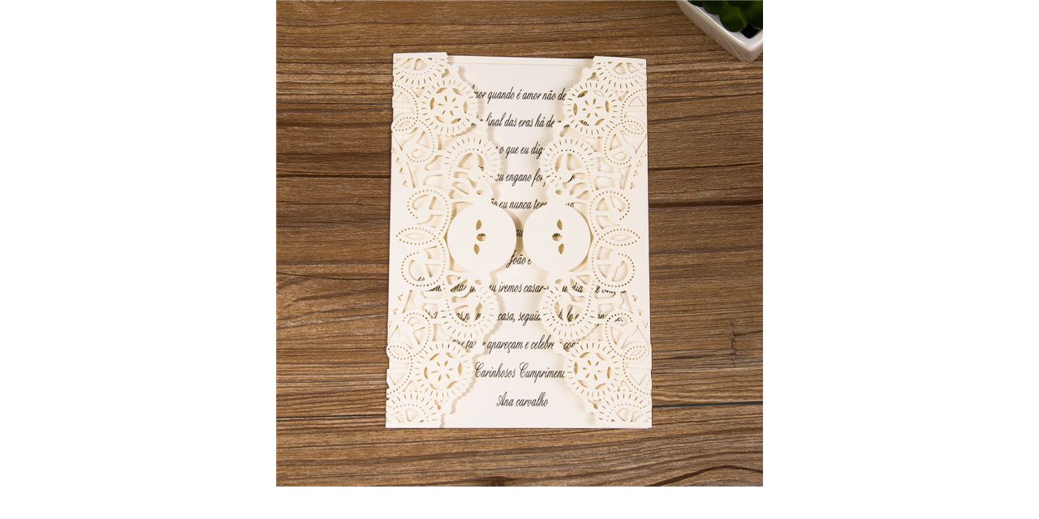

--- FILE ---
content_type: text/html; charset=utf-8
request_url: https://www.velamor.com/popup_image_additional.html?pID=187&pic=0&products_image_large_additional=images%2Fproduct%2FWPL0044_1.jpg
body_size: 5841
content:

<!DOCTYPE html PUBLIC "-//W3C//DTD XHTML 1.0 Transitional//EN" "http://www.w3.org/TR/xhtml1/DTD/xhtml1-transitional.dtd">

<html xmlns="http://www.w3.org/1999/xhtml" dir="ltr" lang="es">

<head>

<title>Único Corte Láser Moderno Tarjetas de la Boda Con Cinta WPL0044 : mayoreo de invitaciones, invitaciones de boda, venta invitaciones al por mayor, invitaciones de xv años, invitaciones de 15 años</title>

<meta http-equiv="Content-Type" content="text/html; charset=utf-8" />

<meta name="keywords" content="Invitaciones Tarjeta Accesorios Muestra OTRO Papeles oferta especial Mini-Stock promoción Letrero Sobres Invitaciones para XV años Corte láser para XV años Tarjeta de acrilico para XV años Envolvente Albanene Articulos Medicos Acrilico Transparente Acrilico Mate Acrilico Espejo Muestra acrílica Más recomendado Promoción Grande Invitacion con Name tag Letrero Luminado Letrero Especial agitadores Numero de Mesa Decoraciones Luz ecomercio, código abierto, tienda, compras online Único Corte Láser Moderno Tarjetas de la Boda Con Cinta WPL0044" />

<meta name="description" content="mayoreo de invitaciones : Único Corte Láser Moderno Tarjetas de la Boda Con Cinta WPL0044 - Invitaciones Tarjeta Accesorios Muestra OTRO Papeles oferta especial Mini-Stock promoción Letrero Sobres Invitaciones para XV años Corte láser para XV años Tarjeta de acrilico para XV años Envolvente Albanene Articulos Medicos Acrilico Transparente Acrilico Mate Acrilico Espejo Muestra acrílica Más recomendado Promoción Grande Invitacion con Name tag Letrero Luminado Letrero Especial agitadores Numero de Mesa Decoraciones Luz ecomercio, código abierto, tienda, compras online" />
<link href="/images/favicon.jpg" rel="icon" />

<meta name="viewport" content="width=1400, user-scalable=yes" />     
    
<meta name="format-detection" content="telephone=no" /> 

<meta http-equiv="imagetoolbar" content="no" />

<meta name="author" content="velamor" />




<link rel="icon" href="favicon.ico" type="image/x-icon" />

<link rel="shortcut icon" href="favicon.ico" type="image/x-icon" />




<base href="https://www.velamor.com/" />




<link rel="stylesheet" type="text/css" href="includes/templates/velamor/css/stylesheet.css" />
<link rel="stylesheet" type="text/css" href="includes/templates/velamor/css/stylesheet_css_buttons.css" />
<link rel="stylesheet" type="text/css" href="includes/templates/velamor/css/stylesheet_highslide.css" />
<link rel="stylesheet" type="text/css" href="includes/templates/velamor/css/stylesheet_scrollable-horizontal.css" />
<link rel="stylesheet" type="text/css" media="print" href="includes/templates/velamor/css/print_stylesheet.css" />
	<script src="includes/templates/velamor/jscript/jquery-1.8.0.min.js"></script>
		<script type="text/javascript" src="includes/templates/velamor/jscript/jscript_highslide-full.js"></script>
<script type="text/javascript" src="includes/templates/velamor/jscript/jscript_scrollable.js"></script>
<script language="javascript" type="text/javascript"><!--
var i=0;
function resize() {
  i=0;
//  if (navigator.appName == 'Netscape') i=20;
  if (window.navigator.userAgent.indexOf('MSIE 6.0') != -1 && window.navigator.userAgent.indexOf('SV1') != -1) {
      i=30; //This browser is Internet Explorer 6.x on Windows XP SP2
  } else if (window.navigator.userAgent.indexOf('MSIE 6.0') != -1) {
      i=0; //This browser is Internet Explorer 6.x
  } else if (window.navigator.userAgent.indexOf('Firefox') != -1 && window.navigator.userAgent.indexOf("Windows") != -1) {
      i=25; //This browser is Firefox on Windows
  } else if (window.navigator.userAgent.indexOf('Mozilla') != -1 && window.navigator.userAgent.indexOf("Windows") != -1) {
      i=45; //This browser is Mozilla on Windows
  } else {
      i=80; //This is all other browsers including Mozilla on Linux
  }
  if (document.documentElement && document.documentElement.clientWidth) {
//    frameWidth = document.documentElement.clientWidth;
//    frameHeight = document.documentElement.clientHeight;

  imgHeight = document.images[0].height+40-i;
  imgWidth = document.images[0].width+20;

  var height = screen.height;
  var width = screen.width;
  var leftpos = width / 2 - imgWidth / 2;
  var toppos = height / 2 - imgHeight / 2;

    frameWidth = imgWidth;
    frameHeight = imgHeight+i;

  window.moveTo(leftpos, toppos);


//  window.resizeTo(imgWidth, imgHeight);
  window.resizeTo(frameWidth,frameHeight+i);
	}
  else if (document.body) {
    window.resizeTo(document.body.clientWidth, document.body.clientHeight-i);
  }
  self.focus();
}
//--></script>

<script>(function() {
  var _fbq = window._fbq || (window._fbq = []);
  if (!_fbq.loaded) {
    var fbds = document.createElement('script');
    fbds.async = true;
    fbds.src = '//connect.facebook.net/en_US/fbds.js';
    var s = document.getElementsByTagName('script')[0];
    s.parentNode.insertBefore(fbds, s);
    _fbq.loaded = true;
  }
  _fbq.push(['addPixelId', '722692394481268']);
})();
window._fbq = window._fbq || [];
window._fbq.push(['track', 'PixelInitialized', {}]);
</script>
<noscript><img height="1" width="1" alt="" style="display:none" src="https://www.facebook.com/tr?

id=722692394481268&amp;ev=PixelInitialized" /></noscript>

<script src="includes/templates/velamor/jscript/dropdown.js"></script>


</head>




<body id="popupAdditionalImage" class="centeredContent" onload="resize();">
<div>
<a href="javascript:window.close()"><img src="images/product/WPL0044_1.jpg" alt="Único Corte Láser Moderno Tarjetas de la Boda Con Cinta WPL0044 - Haga un click en la imagen para cerrar" title=" Único Corte Láser Moderno Tarjetas de la Boda Con Cinta WPL0044 - Haga un click en la imagen para cerrar " width="600" height="600" /></a></div>
</body></html>


--- FILE ---
content_type: text/css
request_url: https://www.velamor.com/includes/templates/velamor/css/stylesheet.css
body_size: 34903
content:
body {
	margin: 0;
	font-family: Century Gothic;
	font-size: 62.5%;
	color: #282828;
	background-color: #e5edf5;
	}
a img {border: none; }
a:link, #navEZPagesTOC ul li a {
	color: #FF0008;
	text-decoration: none;
	}

#attrib-50{ margin-left:90px; }

a:visited {
	color: #FF0008;
	text-decoration: none;
	}
a:hover, #navEZPagesTOC ul li a:hover, #navMain ul li a:hover, #navSupp ul li a:hover, #navCatTabs ul li a:hover {
	color: #FF0008;
	}
a:active {
	color: #FF0008;
	}
h1 {
	font-size: 1.5em;
	}
h2 {
	font-size: 1.4em;
	}
h3 {
	font-size: 1.3em;
	}
h4, h5, h6, LABEL, h4.optionName, LEGEND, ADDRESS, .sideBoxContent, .larger{
	font-size: 1.1em;
	}
.biggerText {
	font-size: 1.2em;
	}
h1, h2, h3, h4, h5, h6 {
	margin: 0.3em 3px;
}
CODE {
	font-family: arial, verdana, helvetica, sans-serif;
	font-size: 1em;
	}
FORM, SELECT, INPUT {
	display: inline;
	margin: 0;
	}
TEXTAREA {
/*	float: left;*/
	margin: auto;
	display: block;
	width: 95%;
	}
input:focus, select:focus, textarea:focus {
	background: #F0F8FF;
	}
FIELDSET {
	padding: 0.5em;
	margin: 0.5em 0em;
	border: 1px solid #cccccc;
	}
LEGEND {
	font-weight: bold;
	padding: 0.3em;
	}
LABEL, h4.optionName {
	line-height: 1.5em;
	padding: 0.2em;
	}
LABEL.checkboxLabel, LABEL.radioButtonLabel {
	margin: 0.5em 0.3em;
	}
#logo, .centerBoxContents, .specialsListBoxContents, .categoryListBoxContents, .centerBoxContentsAlsoPurch, .attribImg {
	float: left;
	}
LABEL.inputLabel {
	width: 11em;
	float: left;
	}
LABEL.inputLabelPayment {
	width: 15em;
	float: left;
	}
LABEL.selectLabel, LABEL.switchedLabel, LABEL.uploadsLabel  {
	width: 12em;
	float: left;
	}
P, ADDRESS {
	padding: 0.5em;
	}
ADDRESS {
	font-style: normal;
	}
.clearBoth {
	clear: both;
	}
HR {
	height: 1px;
	margin-top: 0.5em;
	border: none;
	border-bottom: 1px solid #9a9a9a;
	}
/*warnings, errors, messages*/
.messageStackWarning, .messageStackError, .messageStackSuccess, .messageStackCaution {
	line-height: 1.8em;
	padding: 0.2em;
	border: 1px solid #000000;
	}
.messageStackWarning, .messageStackError {
	background-color: #ff0000;
	color: #ffffff;
	}
.messageStackSuccess {
	background-color: #99FF99;
	color: #000000;
	}
.messageStackCaution {
	background-color: #FFFF66;
	color: #000000;
	}
/*wrappers - page or section containers*/
#mainWrapper {
	background-color: #ffffff;
	text-align: left;
	width: 100%;
	vertical-align: top;
	}
#headerWrapper, #contentMainWrapper, #logoWrapper, #cartBoxListWrapper, #ezPageBoxList, #cartBoxListWrapper ul, #ezPageBoxList ul, #mainWrapper, #popupAdditionalImage, #popupImage {
	margin: 0em;
	padding: 0em;
	}
#navColumnOneWrapper, #navColumnTwoWrapper, #mainWrapper {
	margin: auto;
	} 
#tagline {
	color:#000000;
	font-size: 14px;
	vertical-align: middle;
	float: right;
	}
#sendSpendWrapper {
	border: 1px solid #cacaca;
	float: right;
	margin: 0em 0em 1em 1em;
	}
.floatingBox, #accountLinksWrapper, #sendSpendWrapper, #checkoutShipto, #checkoutBillto, #navEZPagesTOCWrapper {
	margin: 0;
	width: 47%;
	}
.wrapperAttribsOptions {
	margin: 0.3em 0em;
	}
/*navigation*/
.navSplitPagesResult {}
.navSplitPagesLinks {}
.navNextPrevCounter {
	margin: 0em;
	font-size: 0.9em;
	}
.navNextPrevList {
	display: inline;
	white-space: nowrap;
	margin: 0;
	padding:  0.5em 0em;
	list-style-type: none;
	}
#navMainWrapper, #navSuppWrapper, #navCatTabsWrapper {
	margin: 0em;


	height: 1%;
	width: 100%;
	}
#navMain ul, #navSupp ul, #navCatTabs ul  {
	margin: 0;
	padding:  0.5em 0em;
	list-style-type: none;
	text-align: center;
	line-height: 1.5em;
	}

#navMain ul li a, #navSupp ul li a {
	text-decoration: none;
	padding: 0;
	margin: 0;
	color: #333;
	white-space: nowrap;
	}
#navEZPagesTOCWrapper {
	font-weight: bold;
	float: right;
	height: 1%;
	border: 1px solid #000000;
	}
#navEZPagesTOC ul {
	margin: 0;
	padding:  0.5em 0em;
	list-style-type: none;
	line-height: 1.5em;
	}
#navEZPagesTOC ul li {
	white-space: nowrap;
	}
#navEZPagesTOC ul li a {
	padding: 0em 0.5em;
	margin: 0;
	}
#navCategoryIcon, .buttonRow, #indexProductListCatDescription {
	margin: 0.5em;
	}
#navMainSearch {
	float: right;
	}
#navBreadCrumb {
	background-color: #fff;
	}
#navEZPagesTop {
	background-color: #ffff33;
	}
#navBreadCrumb, #navEZPagesTop {
	font-size: 0.95em;
	font-weight: bold;
	margin: 0em;
	padding: 0.5em;
	}
#navColumnOne {
	background-color: #FFF;
	}
#navColumnTwo {
	background-color: #00BFBF;
	}
/*The main content classes*/
#contentColumnMain, #navColumnOne, #navColumnTwo, .centerBoxContents, .specialsListBoxContents, .categoryListBoxContents, .additionalImages, .centerBoxContentsSpecials, .centerBoxContentsAlsoPurch, .centerBoxContentsFeatured, .centerBoxContentsNew, .alert {
	vertical-align: top;
	}
/*.content,*/ #productDescription, .shippingEstimatorWrapper {
	/*font-size: 1.2em;*/
	padding: 0.5em;
	}
.alert {
	color: #FF0000;
	margin-left: 0.5em;
	}
.advisory {}
.important {
	font-weight: bold;
	}
.chart_f,.chart_s{
		font-family: century gothic ;
	}
.chart_f{
		color: #333333;
		font-size: 32px;
		text-align: center;
	}
.chart_s{
		color: #f2596d;
		font-size: 24px;
		margin-bottom: 11px;
		display: block;
		margin-top: 30px;
	}
#color_shart img{
     margin-right: 7px;
	}
#color_shart font{
		font-family: century gothic ;
		font-size: 16px;
		color: #666666;
		display: block;
		margin-top: 12px;
		margin-bottom: 12px;
	}
.color_short_f{
		margin-top: 0px;
		
	}
.chart_c{
		margin-top: 60px;
	}
.notice {}
.rating{}
.gvBal {
	float: right;
	}
.centerColumn, #bannerOne, #bannerTwo,  #bannerThree,  #bannerFour,  #bannerFive,  #bannerSix {
	padding: 0.8em;
	}
.smallText, #siteinfoLegal, #siteinfoCredits, #siteinfoStatus, #siteinfoIP {
	font-size: 0.9em;
	}
/*Shopping Cart Display*/
#cartAdd {
	float: right;
	text-align: center;
	margin: 1em;
	padding: 1em;
	}
.tableHeading TH {
	border-bottom: 1px solid #cccccc;
	}
.tableHeading, #cartSubTotal {
	background-color: #e9e9e9;
	 }
#cartSubTotal {
	border-top: 1px solid #cccccc;
	font-weight: bold;
	text-align: right;
	line-height: 2.2em;
	padding-right: 2.5em;
	}
.tableRow, .tableHeading, #cartSubTotal {
	height: 2.2em;
	}
.cartProductDisplay, .cartUnitDisplay, .cartTotalDisplay, .cartRemoveItemDisplay, .cartQuantityUpdate, .cartQuantity, #cartInstructionsDisplay, .cartTotalsDisplay   {
	padding: 0.5em 0em;
	}
.cartUnitDisplay, .cartTotalDisplay {
	text-align: right;
	padding-right: 0.2em;
	}
#scUpdateQuantity {
	width: 2em;
	}
.cartQuantity {
	width: 4.7em;
	}
.cartNewItem {
	color: #33CC33;
	position: relative;  /*do not remove-fixes stupid IEbug*/
	}
.cartOldItem {
	color: #660099;
	position: relative;   /*do not remove-fixes stupid IEbug*/
	}
.cartBoxTotal {
	text-align: right;
	font-weight: bold;
	}
.cartRemoveItemDisplay {
	width: 3.5em;
	}
.cartAttribsList {
	margin-left: 1em;
	}
#mediaManager {
	width: 50%; 
	margin: 0.2em;
	padding: 0.5em;
	}
.mediaTitle {
	float: left;
	}
.mediaTypeLink {
	float: right;
	}
.normalprice, .productSpecialPriceSale {
	text-decoration: line-through;
	}
.productSpecialPrice, .productSalePrice, .productSpecialPriceSale, .productPriceDiscount {
	color: #ff0000;
	}
.orderHistList {
	margin: 1em;
	padding: 0.2em 0em;
	} 
#cartBoxListWrapper ul, #ezPageBoxList ul {
	list-style-type: none;
	}
#cartBoxListWrapper li, #ezPageBoxList li, .cartBoxTotal {
	margin: 0;
	padding: 0.2em 0em;
	} 
#cartBoxEmpty, #cartBoxVoucherBalance {
	font-weight: bold;
	}
.totalBox {
	width: 5.5em;
	text-align: right;
	padding: 0.2em;
	}
.lineTitle, .amount {
	text-align: right;
	padding: 0.2em;
	}
.amount {
	width: 5.5em;
	}
/*Image Display*/
#productMainImage, #reviewsInfoDefaultProductImage, #productReviewsDefaultProductImage, #reviewWriteMainImage {
	margin: 0em 1em 1em 0em ;
	}
.categoryIcon {}
#cartImage {
	margin: 0.5em 1em;
	}
/*Attributes*/
.attribImg {
	width: 20%;
	margin: 0.3em 0em;
}
.attributesComments {}
/*list box contents*/
.centerBoxContents, .specialsListBoxContents, .categoryListBoxContents, .additionalImages, .centerBoxContentsSpecials, .centerBoxContentsAlsoPurch, .centerBoxContentsFeatured, .centerBoxContentsNew {
	margin: 1em 0em;
	}
/*sideboxes*/
.columnLeft {}
h3.leftBoxHeading, h3.leftBoxHeading a {
	font-size: 1em;
	color: #ffffff;
	}
.leftBoxHeading, .centerBoxHeading {
	margin: 0em;
	background-color: #FFFFFF;
	padding: 0.5em 0.2em;
	}
.leftBoxContainer {
	border: 1px solid #ffffff;
	margin-top: 1.5em;
	}
.sideBoxContent {
	padding: 0;
	}
h3.rightBoxHeading, h3.rightBoxHeading a {
	font-size: 1.1em;
	color: #FFFF00;
	}
.rightBoxHeading {
	margin: 0em;
	background-color: #663366;
	padding: 0.2em 0em;
	}
h3.leftBoxHeading a:hover {
	color: #FFFF33;
	text-decoration: none;
	} 
h3.rightBoxHeading a:hover {
	color: #FF0000;
	text-decoration: none;
	}
.rightBoxContent {
	background-color: #ffffff;
	margin-bottom: 1em;
	}
.centeredContent, TH, #cartEmptyText, #cartBoxGVButton, #cartBoxEmpty, #cartBoxVoucherBalance, #navCatTabsWrapper, #navEZPageNextPrev, #bannerOne, #bannerTwo,  #bannerThree,  #bannerFour,  #bannerFive,  #bannerSix, #siteinfoLegal, #siteinfoCredits, #siteinfoStatus, #siteinfoIP, .center, .cartRemoveItemDisplay, .cartQuantityUpdate, .cartQuantity, .cartTotalsDisplay, #cartBoxGVBalance, .leftBoxHeading, .centerBoxHeading,.rightBoxHeading, .productListing-data, .accountQuantityDisplay, .ratingRow, LABEL#textAreaReviews, #productMainImage, #reviewsInfoDefaultProductImage, #productReviewsDefaultProductImage, #reviewWriteMainImage, .centerBoxContents, .specialsListBoxContents, .categoryListBoxContents, .additionalImages, .centerBoxContentsSpecials, .centerBoxContentsAlsoPurch, .centerBoxContentsFeatured, .centerBoxContentsNew, .gvBal, .attribImg {
	text-align: center;
	}
#bestsellers .wrapper {
	margin: 0em 0em 0em 1.5em;
	}
#bestsellers ol {
	padding: 0;
	margin-left: 1.1em;
	}
#bestsellers li {
	padding: 0;
	margin: 0.3em 0em 0.3em 0em;
	}
#bannerboxHeading {
	background-color: #0000CC;
}
#upProductsHeading {
	text-align: left;
	}
#upDateHeading {
	text-align: right;
	}
/*misc*/

.forward, #shoppingCartDefault #PPECbutton {
	float: right;
	}
.bold {
	font-weight: bold;
	}
.rowOdd {
	background-color: #E8E8E8;
	height: 1.5em;
	vertical-align: top;
	}
.rowEven {
	background-color: #F0F0F0;
	height: 1.5em;
	vertical-align: top;
	}
.hiddenField {
	display: none;
}
.visibleField {
	display: inline;
}
CAPTION {
	/*display: none;*/
	}
#myAccountGen li, #myAccountNotify li {
	margin: 0;
	} 
.accountTotalDisplay, .accountTaxDisplay {
	width: 20%;
	text-align: right;
	/*vertical-align: top*/
	}
.accountQuantityDisplay {
	width: 10%;
	vertical-align: top
	}
TR.tableHeading {
	background-color: #cacaca;
	height: 2em;
	}
#siteMapList {
	width: 90%;
	float: right;
	}
.ratingRow {
	margin: 1em 0em 1.5em 0em;
	}
LABEL#textAreaReviews {
	font-weight: normal;
	margin: 1em 0em;
	}
#popupShippingEstimator, #popupSearchHelp, #popupAdditionalImage, #popupImage, #popupCVVHelp, #popupCouponHelp, #popupAtrribsQuantityPricesHelp, #infoShoppingCart {
	background-color: #ffffff;
	}
.information {padding: 10px 3px; line-height: 150%;}
#shoppingcartBody #shippingEstimatorContent {
	clear: both;
	}
.seDisplayedAddressLabel {
	background-color:#85C285;
	text-align: center;
	}
.seDisplayedAddressInfo {
	text-transform: uppercase;
	text-align: center;
	font-weight: bold;
	}
#seShipTo {
	padding: 0.2em;
	}
/*lasercutinvitesupplies new add*/
#navMainWrapper{
height: 35px;
background: transparent url("../images/header/navtopbg.jpg") repeat scroll 0% 0%;
font-size:14px;
border-bottom: 1px solid #ccc;
}
#navMain{
width:1000px;
height:100%;
margin:0 auto;
color: #333;
}
#navMain .back{
float:right;
}

#navMain .back .rborder a{ 
color:#333;
}
#navMain ul li{
float:left;

}
#navMain .back .imhship{
float:left;
padding:3px;
}
#navMain .back .wordship{
float:left;
padding-left:1px;
}
#navMain ul .currenc{
padding:0 0 0 5px;
}
#logoWrapper{
width:1000px;
margin:0 auto;
height:90px;
}
#logo{
}
#taglineWrapper{
margin-top:20px;
}
#tagline div{
padding:5px 0;
text-align: right;
}
#tagline div.searchright form #search_field {
width:350px;
padding:3px;
color:#a9a9a9;
height: 28px;
}
#tagline div.searchright form #search_go {
margin-left: -34px;
margin-bottom:-12px;
}
#navCatTabsWrapper{
height:48px;
font-size:16px;
}
#navCatTabs{
height:48px;
width:1000px;
margin:0 auto;
border-top: 1px solid #ccc;
}
#navCatTabs>ul{
padding:0;
height:35px;
line-height: 35px;
	display:flex;
	justify-content: space-around;
}
#navCatTabs>ul>li a{
color:#282828;
}
#navCatTabs>ul>li{
display: block;
}
#navCatTabs>ul .nobg{
background:transparent;
padding-right:0px;
}
#navCatTabs>ul .dropmenu{
position:relative;

}
.dropmenu span {
	font-weight: bolder;
}


.back{
	float: left;
}


.vel_content {
  position:absolute;
  padding:10px;
  padding-top:0px;
  z-index:999;
  border-top: 0px;
  top:35px;
  left:-1px;
  display:none;
  background:#fff;
  float: left;
}
.vel_ul_content {
	float: left;

}
.vel_ul_content li{
	text-align: left;
	margin:5px 10px;
	padding: 0 15px;

}




#navSuppWrapper{
height: 320px;
background-color:#f4f4f4;
color:#282828;
}
#navSupp{
width:1000px;
margin:0 auto;
padding:30px 0px;
height: 160px;
background-color: #f4f4f4;
border-bottom: 1px solid #999;
border-top: 2px solid #282828;
margin-top: 40px;
margin-bottom: 30px;
}
#navSupp>div{
float:left;
}
#navSupp .footer_title{
font-size:16px;
font-weight:bolder;
text-transform: uppercase;
padding:10px 0px;
}
#navSupp ul{
padding:0px;
list-style: square;
}
#navSupp ul li{ 
line-height:24px;
color:#4c4c4c;
font-weight:normal;
font-size:14px;
display: list-item;
text-align:left;
list-style: none;
}
#navSupp ul li a{ 
color: #666666;
}
#navSupp .customer_service{
margin-left:85px;
}
#navSupp .order_information{
margin-left:140px;
}
#navSupp .guides{
margin-left:120px;
}
#navSupp .follow_us{
float:right;
margin-right: 125px;
}
.t_social{
margin-top:5px;
}
.t_social div{
float: left;
width: 29px;
height: 29px;
margin:2px;
}
.t_social div a {
padding: 0px 14px 14px 15px;
}
.t_facebook{
background: url("../images/footer/facebook1.png") no-repeat;
}
.t_facebook:hover{
background: url("../images/footer/facebook2.png") no-repeat;
}
.t_pinterest{
background: url("../images/footer/pinterest1.png") no-repeat;
}
.t_pinterest:hover{
background: url("../images/footer/pinterest2.png") no-repeat;
}
.t_ins{
background: url("../images/footer/instagram1.png") no-repeat;
}
.t_ins:hover{
background: url("../images/footer/instagram2.png") no-repeat;
}
.t_blog {
background: url("../images/footer/blogs1.png") no-repeat;
}
.t_blog:hover {
background: url("../images/footer/blogs2.png") no-repeat;
}
.t_youtube {
background: url("../images/footer/youtube1.png") no-repeat;
}
.t_youtube:hover {
background: url("../images/footer/youtube2.png") no-repeat;
}




#subscribe_input{
width:235px;
height:20px;
color:#cccccc;
border:1px solid #cccccc;
}
#subscribe_btn{
margin-bottom:-8px;
margin-left:-2px;
}
#contentMainWrapper{
width:1000px;
margin:0 auto;
}
.centerColumn{
padding:0;
margin-left:20px;
}
#ad_middle {
width: 1000px;
border: 0px;

}
#focus_change {
overflow: hidden;
width: 1000px;
text-align: center;
height: 460px;
}
#ad_middle img {
border: 0px;
}
#focus_change_btn {
height: 15px;
width: 100px;
float: right;
position: relative;
z-index: 99;
margin-top: -50px;

}
#focus_change_btn a {
border-radius: 8px 8px 8px 8px;
border: 1px solid #666;
-moz-border-radius: 8px 8px 8px 8px;
-khtml-border-radius: 8px 8px 8px 8px;
-webkit-border-radius: 8px 8px 8px 8px;
background-color: transparent;
float: left;
height: 11px;
text-align: center;
width: 11%;
margin: 5px;
cursor:pointer;
}
#focus_change_btn a.current {
background-color: #383636;
}

#ad_scrollable h1{
font-family: "Times New Roman", Times, serif;
font-size:18px;
letter-spacing:2px;
text-transform: uppercase;
margin:30px 0px;
}
.about_us{
line-height:22px;
font-size:16px;

}
.about_us .about_us_title{
text-align:center;
height: 52px;
font-size: 24px;
font-weight: bolder;
}
.about_us_title span {
	border-top: 1px solid #999;
	border-bottom: 1px solid #999;
	padding: 20px 0;
}
.about_us p{ 
margin:10px 0px;
padding: 0;
}
#navBreadCrumb {
width:1000px;
margin:0 auto;

color:#565656;
font-size:12px;
}
#navBreadCrumb a{
color:#565656;
}
#cate_left{
color: #4c4c4c;
border: 1px solid #ddd;
font-size: 16px;
padding:0 10px;
}
#cate_left .cate_title{
    border-top: 1px solid #ddd;
    height: 58px;
    vertical-align: middle;
    display: table-cell;
    width: 200px;
}
#cate_left h1{
font-size: 22px;
margin:0;
line-height: 39px;
height: 39px;
font-weight: normal;
}

#cate_left .dropcontent {
padding: 0px;
margin: 0;
list-style-type: none;

}
#cate_left .dropcontent li {
line-height: 20px;
height: 20px;
display: block;
margin-bottom: 10px;
}
#cate_left .dropcontent li a {
color: #282828;
}
#cate_left .dropcontent li a:hover{
color: #FF0000;
}
#best_sellers{
margin:20px 0px;
text-align:center;
}
#best_sellers h1{

font-size:16px;
margin:0;
height:34px;
background: #acd9eb;
line-height:34px;
color:#fff;

}
#best_sellers .product_list_widget{
padding: 0px;
margin: 0;
list-style-type: none;
}
#best_sellers .product_list_widget li{
margin-bottom: 10px;
padding-bottom: 10px;
border-bottom: 1px solid #e8e8e8;
}
#best_sellers .product_list_widget a{
color:#565656;
}
#best_sellers .list_pic{
width:62px;
float:left;
padding-top:5px;
}
#best_sellers .list_word{
width:150px;
height:100%;
float:left;
text-align:left;
font-size:12px;
line-height:20px;
margin-left:8px;
}
#best_sellers .list_price{
font-size:14px;
color:#282828;
}
#best_sellers .product_list_widget img{
border: 1px solid #ddd;
padding: 2px;
}
.centerColumn{
margin-left:20px;
}
#productListHeading{
text-align:center;
font-style: italic;
color:#a1a1a1;
font-family: "Times New Roman", Times, serif;
font-size:18px;
font-weight: normal;
margin:20px 0px 10px 0px;
}
.st_twitter_large .stLarge {
background-image: url(../images/cateimg/twitter.png) !important;
}
.st_facebook_large .stLarge {
background-image: url(../images/cateimg/facebook.png) !important;
}
.st_pinterest_large .stLarge {
background-image: url(../images/cateimg/pinterest.png) !important;
}
.st_googleplus_large .stLarge {
background-image: url(../images/cateimg/google.png) !important;
}
.st_reddit_large .stLarge {
background-image: url(../images/cateimg/reddit.png) !important;
}
.st_tumblr_large .stLarge {
background-image: url(../images/cateimg/tumblr.png) !important;
}
.st_buffer_large .stLarge {
background-image: url(../images/cateimg/buffer.png) !important;
}
.stButton .stLarge{
background-size:40px 40px;
height: 40px !important;
width: 40px !important;
}
.stButton .stLarge:hover{
background-position:top left !important;
}
.share_this{
text-align:center;
margin-bottom:20px;
}
.listingProductImage{
width: 240px;
height: 240px;
}
.onSale .centerBoxContentsProducts{
margin-right:20px;
width:240px !important;
}
.onSale{
width:780px;
overflow:hidden;
margin-right:-20px;
padding-top:20px;
}
.onSale .itemTitle {
text-align: left;
color: #565656;
font-size: 14px;
font-weight: normal;
margin: 20px 0px;
}
.onSale .itemTitle a{
color: #565656;
}
#tabella_colori-heading,#caratteri_testo_partecipazioni-heading,#nostri_rivenditori-heading{display:none;}
#productsListingListingTopLinks a, #productsListingListingBottomLinks a{
color:#282828;
}
#productsListingListingTopLinks ,#productsListingListingBottomLinks{
color:#282828;
font-size:14px;
line-height:21px;
}
#productsListingListingTopLinks .current, #productsListingListingBottomLinks .current{
color: #e65d67;
}
#productsListingTopNumber, #productsListingBottomNumber{
color:#565656;
font-size:12px;
line-height:21px;
}
#productsListingFilter{
float:right;
margin-right:25px;
}
#productGeneral, #indexDefault{
margin-left: 0px;
}
#productMainImage .productLargeImage img{
width:400px;
height:400px;
}
#productMainImage .highslide img {
border: none;
}
#productMainImage .imgLink{
width:35px;
height:35px;
background:url(../images/product_infoimg/glass.png) center center no-repeat,#fff;
position:absolute;
margin-left:350px;
margin-top:-45px;
opacity:0.5;
}
#productMainImage{
margin-right:60px;
}
.product_infos{
width:540px;
}
.product_infos h1{
font-size:18px;
font-weight:normal;
}
.sharethis_proinfo{
margin-top:10px;
padding-bottom:20px;
border-bottom:1px solid #ccc;
}
.product_sku{
font-size:14px;
height:30px;
}
.product_sku img{
	margin-top:2px;
}
.product_sku label{
color:#bebebe;
}
.tab_select_content ul.tab1 li {
list-style-type: none;
float: left;
font-size: 16px;
display: block;
float: left;
height: 30px;
line-height: 30px;
margin-right: 3px;
font-family: arial;
text-align: center;
background-color: #fff;
color: #282828;
font-family: "Times New Roman", Times, serif;
font-weight:bold;
padding:0px 30px;
border-top:1px solid #d7d7d7;
border-left:1px solid #d7d7d7;
border-right:1px solid #d7d7d7;
}
.tab_select_content ul.tab1 li.selectTab2{
background-color: #3d3d3d;
color:#fff;
}
.tab_select_content ul.tab1 li.selectTab2 a{
color:#fff;
}
#tabContenta0, #tabContenta1, #tabContenta2, #tabContenta3, #tabContenta4 {
line-height: 18px;
float: left;
border: 1px solid #d7d7d7;
padding:10px;
width: 978px;
}
.tab_select_content ul.tab1 {
padding: 0px;
margin: 0px;
width: 1000px;
}
#tabContenta0 .biggerText {
font-size: 14px;
}
#reviewsWrite{
padding:0px 70px;
}
#reviewsWrite .review_input{
width:400px;
padding:10px 0px;
}
#reviewsWrite .review_input input, #reviewsWrite .review_input textarea {
border:1px solid #d7d7d7;
}
#reviewsWrite #review-text {
margin:0;
}
#reviewsWrite  LABEL#textAreaReviews{
padding:0;
}
#reviewsWrite .review_title{
font-size:16px;
margin:20px 0px 10px 0px;
}
.tab_select_content_maxmt{
font-family: Century Gothic, Verdana, Geneva, sans-serif;
font-size:14px;
}
#tabContenta4 b{
color:#282828;
}
#featuredProducts, #linkedProducts{
margin-top:20px;
}
#featuredProducts .centerBoxHeading, #linkedProducts .centerBoxHeading{
width:180px;
border-top:1px solid #d7d7d7;
border-left:1px solid #d7d7d7;
border-right:1px solid #d7d7d7;
}
#featuredProducts .featured_title, #linkedProducts .featured_title{
border-bottom:1px solid #d7d7d7;
margin-bottom:20px;
}
.scrollable_105 {
  float: left;
}
.scrollable_105 .items_105 {
  clear: both;
  position: absolute;
}
.itemsdiv_105 {
  border: medium none;
  float: left;
  height: 185px;
  margin: 0 15px 0 0;
  padding: 0;
  width: 148px;
}
.xbitem img {
  width: 148px;
  height: 148px;
}
.scrollable_105 .itemTitle {
  color: #565656;
  font-size: 14px;
  font-weight: normal;
  margin: 10px 0;
}

.scrollable_105 {
    height: 360px;
    overflow: auto;
    position: relative;
    width: 1000px;
}
#productAttributes{
border:1px solid #999;
}
#productAttributes select,#productAttributes input {
border:1px solid #d7d7d7;
}
#productAttributes #quantity_change{
height:21px;
margin:0px 2px;
text-align:center;
}
#productAttributes label, #productAttributes h4.optionName {
font-size:14px;
font-weight:normal;
}
#productAttributes .back{
margin: 0.3em 3px;
}
#productAttributes .back select{
padding:2px;
width: 295px;
height: 30px;
}
#numchange_dec{
width:25px;
height:25px;
background:url(../images/product_infoimg/minus.jpg);
cursor:pointer;
}
#numchange_add{
width:25px;
height:25px;
background:url(../images/product_infoimg/plus.jpg);
cursor:pointer;
}
#quantity_change_content .back div{
float:left;
}
#total_content{
font-size:20px;
padding:25px 0px;
width: 300px;
float: left;
}
#total_right{
float:left;
font-size:20px;
}
#cartAdd{
padding-right:0px;
margin-right:0px;
}
#productAttributes .attribsTextarea{
margin:5px 0px 0px 0px;
}
#productsListingFilter select{
font-family: Microsoft Sans Serif, "Times New Roman", Times, serif;
font-size:14px;
}
#productListing .viewall_forward{
float:right; 
line-height:21px;
}
#productListing .viewall_forward a{
color: #6d6d6d;
font-size: 14px;
font-family: Microsoft Sans Serif, "Times New Roman", Times, serif;
padding:0px 10px;
line-height: 19px;
}
#indexProductListCatDescription {
font-family: Century Gothic, Verdana, Geneva, sans-serif;
font-size: 15px;
line-height: 23px;
color: #6d6d6d;
padding:20px;
text-align: left;
}
#indexProductListCatDescription a{
color: #e56284;
}
#best_sellers .list_pic img{
width:56px;
height:56px;
}
#cartDefaultHeading {
font-size: 20px;
font-family: Century Gothic, Verdana, Geneva, sans-serif;
color: #696969;
}
#shoppingCartDefault{
font-family: Century Gothic, Verdana, Geneva, sans-serif;
font-size: 14px;
color: #696969;
}
#shoppingCartDefault .forward a, #shoppingCartDefault .cartProductDisplay a {
color: #000;
}
.loggedinWholesale {
text-align:center;
display:inline;
color:red;
float:right;
margin-right: .5em;
}
#attribsOptionsText {
font-size:14px;
color:red;
padding-left: 0.2em;
}
#facebook_float {
position: fixed;
top: 28%;
width: 180px;
height: 300px;
right: 0px;
z-index: 9999;
}
.biggerdesc {
font-size: 14px;
color: #333;
line-height: 22px;
margin-bottom: 15px;
padding-bottom: 10px;
border-bottom: 1px solid #ccc;
}
.retail_new {
float: right;
font-size: 14px;
color: #333;
line-height: 20px;
text-align: right;
}
.retain_img {

font-size: 16px;

}
#loginDefault{
	font-family: Century Gothic, Verdana, Arial;
	font-size: 14px;
}
#loginDefault .fieldset{
	background-color: #fafafa;
	border:1px solid #ccc;
	width: 684px;
	margin-left: 30px;
}
#loginDefault .login_leg{

	width: 505px;
	border-bottom: 1px solid #ccc;

	font-size: 24px;
	font-weight: normal;
	margin:20px 0 0 80px;
	padding-bottom: 10px;
	
}
#loginDefault .login_label{

}
#loginDefault input[type="text"], #loginDefault input[type="password"], #loginDefault select{
	width: 326px;
	height: 35px;
	border: 1px solid #ccc;
}

.login-email, .login-password{
	float: left;
	margin-bottom: 25px;
	
}
.login-email, .addlogin{margin-right: 43px;}

#loginDefaultHeading{
	color: #333;
	font-size: 24px;
	margin-bottom: 24px;
	font-weight: normal;
}

#loginDefault .account-fieldset{
    
	padding: 25px 0px;
}
#loginDefault .account-leg{

width: 505px;
border-bottom: 1px solid #CCC;
font-size: 24px;
font-weight: normal;
margin-top: 20px;
padding-bottom: 10px;
}


#customer_download_slide {
    position: fixed;
    right: 3px;
    top: 45%;
    z-index: 9998;
    /*display: none;*/
}
#mc_embed_slide_signup{
	position:fixed;
	top:35%;
	right:3px;
	z-index:9999;
}
#highslide-html2{
	border-radius:4px;
	background:#fff;
	width:300px;
	height:230px;
	-webkit-box-shadow:1px 1px 4px #333333;
	-moz-box-shadow:1px 1px 4px #333333;
	box-shadow:1px 1px 4px #333333;
	padding:10px;
        display:none;
}
#highslide-html2 h4{
	font-family:Century Gothic, Verdana, Geneva, sans-serif;
	border-bottom:1px solid #dddddd;
	font-size:20px;
	padding-bottom:5px;
	margin:0;
}
#highslide-html2 h2{
	margin-top:10px;
	font-size:18px;
	font-family:Century Gothic, Verdana, Geneva, sans-serif;
}
#highslide-html2 .highslide_close{
	float:right;
	display:block;
	height:16px;
	width:16px;
	background-image:url("graphics/closeX.png");
}
#highslide-html .buttonRow img, #highslide-html2 .buttonRow img{
	cursor:pointer;
}
#tab_Catalogo{
	color: red !important;
}

.myhi{
	line-height: 20px;
	margin:5px 0px;
	font-size: 13px;

}
.myhi span{
	color: red;
}
#productAttributes label span{
	text-decoration: line-through;
	margin-left: 10px;}
#attrib-4{
	width: 120px;
}
#Matching_Cards {
	padding-top: 20px;
	margin-top: -20px;
	border-top: 1px dashed #555;
}
#Matching_Cards .scrollable{
  height:260px;
}
.matching_cards{font-size: 15px;}
.matching_cards b{font-family: 'Times new roman'; font-size: 14px;}
.matching_cards a:link,.matching_cards a:active,.matching_cards a:visited{color: #E64747;text-decoration: underline;}

#pic20showright div,#pic109showright div{
	width: 25px;
	height: 25px;
	float: left;
	margin: 0 0 5px 5px;
}
#pic20showleft,#pic109showleft{
	width: 160px;
	float: left
}
#pic20showright img,#pic109showright img{
	width:25px;height:25px;
}

#select31img>div>img:hover{
	transform:scale(15,15);
}
#select31img>div>img{
	transition:all 0.6s;
}


/*吴国豪的建站代码*/
.modelos {
	font-size:24px; 
	font-weight:bolder; 
	float:left; 

	margin-left: 15px;


}
.modelos span{
	display: table-cell;
	vertical-align: middle;

	height: 48px;

}

.GO_left {
	width: 48px;
	height: 48px;
	float: right;
	background: url("../images/mainpage/g_left.jpg") no-repeat;
	cursor: pointer;
	margin-right:20px; 
}
.GO_left:hover{
    background: url("../images/mainpage/go_left1.jpg") no-repeat;
}

.GO_right {
	width: 48px;
	height: 48px;
	float: right;
	background: url("../images/mainpage/g_right.jpg") no-repeat;
	cursor: pointer;
}
.GO_right:hover{
    background: url("../images/mainpage/go_right1.jpg") no-repeat;
}
.GO_left a , .GO_right a{
	padding: 0px 24px 36px 24px;
}

.son_cate_title{
	cursor: pointer;
	border-top: 1px solid #ddd;
	font-size: 16px;
    line-height: 39px;
    height: 39px;
    font-weight: bolder;
}
.son_cate_title1{
	border-top: 1px solid #ddd;
	height: 43px;
	line-height: 43px;
}
.son_cate_title1 a{
	color: #4c4c4c;
}
.foil_color ,.foil_color13,.foil_color20,.foil_color23,.foil_color40,.foil_color41,.foil_color39,.foil_color60,.foil_color66,.foil_color68,.foil_color89,.foil_color90,.foil_color91,.foil_color92,.foil_color93,.foil_color94,.foil_color95,.foil_color96,.foil_color97,.foil_color98,.foil_color99,.foil_color100, .foil_color119{
	float: left;
	width: 370px;
	margin-left: 5px;
}
.sobres_color, .sobres_color1,.sobres_color47,.sobres_color19 ,.sobres_color49 {
	float: right;
    margin-right: 99px;
    width: 285px;
}
.foil_color img , .sobres_color img, .sobres_color1 a img, .sobres_color47 img,.sobres_color19 img,.sobres_color49 img,.foil_color13 img,.foil_color19 img,.foil_color20 img,.foil_color23 img, .foil_color39 img, .foil_color40 img,.foil_color41 img,.foil_color47 img,.foil_color51 img,.foil_color60 img,.foil_color66 img,.foil_color68 img,.foil_color89 img,.foil_color90 img,.foil_color91 img,.foil_color92 img,.foil_color93 img,.foil_color94 img,.foil_color95 img,.foil_color96 img,.foil_color97 img,.foil_color98 img,.foil_color99 img,.foil_color100 img, .foil_color119 img{
	width: 30px;
	height: 30px;
	margin-right: 5px;
	margin-bottom: 5px;
	cursor: pointer;
	border: 1px solid #fff;
}
 #previewer_foil, #previewer_sobres,#previewer_sobres47,#previewer_foil13,#previewer_sobres19, #previewer_foil19,#previewer_foil20,#previewer_foil23,#previewer_foil39,#previewer_foil40, #previewer_foil41, #previewer_foil47,#previewer_foil51,#previewer_foil60,#previewer_foil66,#previewer_foil68,#previewer_foil89,#previewer_foil90,#previewer_foil91,#previewer_foil92,#previewer_foil93,#previewer_foil94,#previewer_foil95,#previewer_foil96,#previewer_foil97,#previewer_ilod98,#previewer_foil99,#previewer_foil100, #previewer_foil119{
	float: left;
	width: 150px;
}
#attri-6, #attri-7{
	border-top: 1px solid #999;
}
.windows{
	width: 100%;
	height: 100%;
	z-index: 9999;
	background: rgba(0, 0, 0, 0.34) none repeat scroll 0% 0%;
	position: fixed;
	top: 0px;
	left: 0px;
	display: none;
}
.windows .MiddleCenter {
	width: 100%;
    height: 100%;
    justify-content: center;
    align-items: center;
    display: flex;

}
.windows_close {
	background: transparent url("../images/close.jpg") no-repeat scroll 0% 0%;
    display: block;
    height: 28px;
    width: 28px;
    text-indent: -999em;
    position: absolute;
    top: 5px;
    right: 5px;
    cursor: pointer;
}
.windows_img{
/*	width: 880px;*/
/*height: 380px;*/
position: relative;
background: #FFF none repeat scroll 0% 0%;
}
.windows_img1{
	width: 600px;
    padding: 14px 40px 0 10px;
    height: 110px;
    line-height: 24px;
    font-size: 15px;
    position: relative;
	background: #FFF none repeat scroll 0% 0%;
}
.rightExpli{
	font-size: 14px;
	text-decoration: underline;
	color: #cc3333;
	cursor: pointer;

}
#attrib-1{
	margin-left:31px; 
}
#attrib-40{
	margin-left:20px; 
}
#attrib-39{
	margin-left:45px; 
}
#attrib-54 {margin-left: 36px;}
#attrib-2,#attrib-20{
	margin-left:47px; 
}
#attrib-3{
	margin-left:49px; 
}
#attrib-4{
	margin-left:-5px; 
}
#attrib-5{
	margin-left:83px; 
}
#attri-6 div.back{
	margin-left:49px; 
}
#attrib-7{
	margin-left:93px; 
}
#attrib-8{
	margin-left:155px;
	margin-top:-28px; 
}
.rightExpli{
	margin-left:395px;
}
#attrib-10{
	margin-left:48px; 
}
#attrib-13{
	margin-left:93px; 
}
#attrib-14{
	margin-left:120px; 
}
#attrib-45-376 {
	margin-left:100px; 
}
#attrib-49{
	margin-left: 38px;
}

#attri-15 div.back{
	margin-left:5px; 
	margin-top: -5px;
}
#attri-29 div.back{
	margin-left:20px;
}
#attri-30 div.back{
	margin-left:29px;
}
#attri-31 div.back{
	margin-left:75px;
}
#attri-16{
    margin: 0;
    padding-top: 10px;
}
#attri-25{
	margin: 0 0 10px 0;
}
#attri-16 h4.optionName,#attri-26 h4.optionName,#attri-24 h4.optionName,#attri-25 h4.optionName,#attri-27 h4.optionName{
	margin: 0;
	width: 175px;
}
/*#attri-24 h4.optionName,#attri-25 h4.optionName{
	margin: 0;
	width: 140px;
}
#attri-27 h4.optionName{
	margin: 0;	
}*/

#attri-16 {
	border-top: 1px solid #999;
}
#attrib-18{
	margin-left: 34px;
}
#attrib-17{
	margin-left: 93px;
}
#attrib-19{
	margin-left: 43px;
}
#attrib-22{
	margin-left: 74px;
}
#attrib-23{
	margin-left: 17px;
}
#attrib-28{
	margin-left: 18px;
}
#attrib-41{
	margin-left: 26px;
}
#attrib-43{
	margin-left: 31px;
}
#attrib-44{
	margin-left: 54px;
}
#attrib-47{
	margin-left: 54px;
}
#attrib-62{
	margin-left: 91px;
}
#attrib-80{
	margin-left: 73px;
}
#attrib-81{
	margin-left: 70px;
}
#attrib-86{
	margin-left: 82px;
}
#attrib-102{
	margin-left: 48px;
}
#attrib-113{
	margin-left: 64px;
}
#attrib-115{
	margin-left: 66px;
}
#attrib-116{
	margin-left: 76px;
}
#attrib-119{
	margin-left: 19px;
}
#attrib-122{
	margin-left: 91px;
}
#attrib-121{
	margin-left: 63px;
}
#attrib-123{
	margin-left: 97px;
}
#attrib-124{
	margin-left: 76px;
}
.playfor_ts{
  position: absolute;
  z-index:99;
  padding: 10px;
  background: rgba(0,0,0,.8);
  color: white;
  line-height: 20px;
  font-size: 14px;
  border-radius: 10px;
  left: 47px;
  top: 38px;
  display:none;
}
.playfor{
  width: 0;
  height: 0;
  border-bottom: 12px solid ;
  border-left: 6px solid transparent;
  border-right : 6px solid transparent;
  position: absolute; 
  opacity: 0.9;
  display:none;
  top:26px;
  z-index:99; 
}
#attri-35 .optionName{position: relative;}
#playfor_35{left: 126px;}
#playfor_44{ left:480px;margin-top: 50px;}
#playfor_2{ left:125px;margin-top: 50px;}
#playfor_1{ left:452px;}

#attributes_35_ts{
	width: 480px;
}
#attributes_44_ts,#attributes_2_ts{
	margin-top: 50px;
}
#attri-46 .back input{
	margin: 10px 0 0 70px;
}
#attrib-51,#attrib-66{
	margin-left:21px;
}
#productName span{
	display: none;
}

.alter-top{
  float:left;
  height:260px;
}
.alter-ul-1{
  position: relative;
  top: -205px;
  left: -17px;
}
.alter-ul-2{
  position: relative;
  top: -205px;
  left: -23px;
}
.alter-ul-3{
  position: relative;
  top: -205px;
  left: -30px;
}
.alter-top li{
  text-align: center;
  list-style: none;
  line-height: 30px;
}
.alter-top li a{
  text-decoration: underline;
  color:#282828;
}
#tabContenta4 .scrollable{
	width:955px;
}

--- FILE ---
content_type: text/css
request_url: https://www.velamor.com/includes/templates/velamor/css/stylesheet_scrollable-horizontal.css
body_size: 2880
content:
/*
  root element for the scrollable.
  when scrolling occurs this element stays still.
  */
.scrollable {
    /* required settings */
    position:relative;
    overflow:hidden;
    width: 780px;
    height:200px;
   
}
/*
   root element for scrollable items. Must be absolutely positioned
   and it should have a extremely large width to accomodate scrollable
   items.  it's enough that you set the width and height for the root
   element and not for this element.
*/
.scrollable .items {
    /* this cannot be too large */
    width:20000em;
    position:absolute;
    clear:both;
}
.itemsdiv {
    float:left;
    padding-left:9px;
}
/* single scrollable item */
.scrollable img {
	border:1px solid #CCC; padding:5px;
	margin-top:15px;
	width: 135px;
height: 183px;
}
/* active item */
.scrollable .active {
    border:2px solid #000;
    position:relative;
    cursor:default;
}
/* this makes it possible to add next button beside scrollable */
.scrollable {
    float:left;
}
/* prev, next, prevPage and nextPage buttons */
a.browse {
cursor:pointer;
}
/* right */
a.right {float:right;position: absolute;
margin-top: 80px;}
/* left */
a.left { float:left; margin-top:80px; margin-left:10px;}
/* disabled navigational button */
a.disabled {
    visibility:hidden !important;
}
/* get rid of those system borders being generated for A tags */
a:active {
    outline:none;
}
:focus {
    -moz-outline-style:none;
}


/*lasercutinvitesupplies new add*/
#ad_scrollable .centeredContent{
width:1000px;
margin:0px;
height:360px
}
.scrollable img:first-child {
padding: 0px;
margin-top: 0px;
width: 235px;
height: 235px;
border:none;
}
.scrollable {
position: relative;
overflow: hidden;
width: 1000px;
height: 360px;
}
.itemsdiv {
float: left;
padding: 0;
border: none;
margin: 0px 20px 0px 0px;
width: 235px;
}
a.browse {
background: url(../images/mainpage/go_right.jpg) no-repeat transparent;
display: block;
width: 23px;
height: 53px;
float: left;
margin: 100px 0;
cursor: pointer;
}
a.right {
position: absolute;
right: auto;
margin-left:1020px;
}
a.left {
position: absolute;
left:auto;
margin-left:-43px;
background: url(../images/mainpage/go_left.jpg) no-repeat transparent;
}
.scrollable .itemTitle{
text-align:left;
color:#565656;
font-size:14px;
font-weight: normal;
margin: 20px 0px;
}
.scrollable .itemTitle a{
color:#565656;
}
.scrollable .itemTitle .itemPrice, .onSale .itemTitle .itemPrice{
color: #282828;
font-size:18px;
}
#productAdditionalImages{
width:400px;
height:100px;
padding:20px 0px;
}

#productAdditionalImages .scrollable{
width: 340px;
height: 100px;
margin-left:30px;
}

#productAdditionalImages .scrollable img:first-child {
width: 100px;
height: 100px;
}
#productAdditionalImages .itemsdiv {
margin: 0px 20px 0px 0px;
width: 100px;
}

#productAdditionalImages a.browse{
margin: 20px 0;
}
#productAdditionalImages a.right {
margin-left: 380px;
}

--- FILE ---
content_type: application/javascript
request_url: https://www.velamor.com/includes/templates/velamor/jscript/dropdown.js
body_size: 1179
content:
document.writeln("<script type=\"text\/JavaScript\">");
document.writeln("<!--");
document.writeln("function MM_findObj(n, d) { \/\/v4.01");
document.writeln("  var p,i,x;  if(!d) d=document; if((p=n.indexOf(\"?\"))>0&&parent.frames.length) {");
document.writeln("    d=parent.frames[n.substring(p+1)].document; n=n.substring(0,p);}");
document.writeln("  if(!(x=d[n])&&d.all) x=d.all[n]; for (i=0;!x&&i<d.forms.length;i++) x=d.forms[i][n];");
document.writeln("  for(i=0;!x&&d.layers&&i<d.layers.length;i++) x=MM_findObj(n,d.layers[i].document);");
document.writeln("  if(!x && d.getElementById) x=d.getElementById(n); return x;");
document.writeln("}");
document.writeln("");
document.writeln("function MM_showHideLayers() { \/\/v6.0");
document.writeln("  var i,p,v,obj,args=MM_showHideLayers.arguments;");
document.writeln("  for (i=0; i<(args.length-2); i+=3) if ((obj=MM_findObj(args[i]))!=null) { v=args[i+2];");
document.writeln("    if (obj.style) { obj=obj.style; v=(v==\'show\')?\'visible\':(v==\'hide\')?\'hidden\':v; }");
document.writeln("    obj.visibility=v; }");
document.writeln("}");
document.writeln("\/\/-->");
document.writeln("<\/script>")